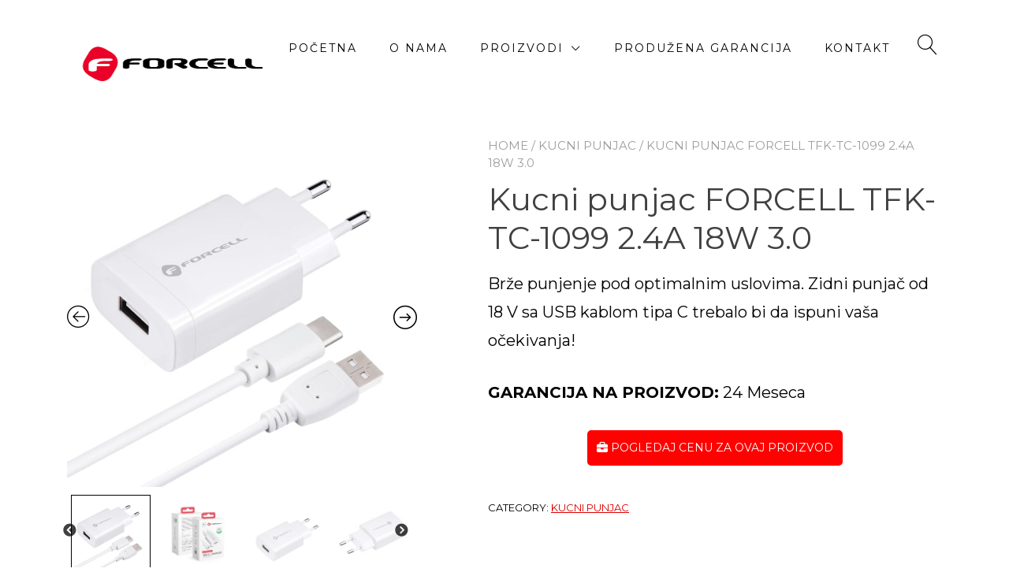

--- FILE ---
content_type: text/css
request_url: https://forcell.rs/wp-content/themes/yith-proteo-child/style.css?ver=1.2.3
body_size: 181
content:
/**
* Theme Name: YITH Proteo Child
* Description: This is a child theme of YITH Proteo, generated by YITH_Proteo_Wizard.
* Author: <a href="https://yithemes.com">YITH</a>
* Template: yith-proteo
* Version: 1.2.3
*/